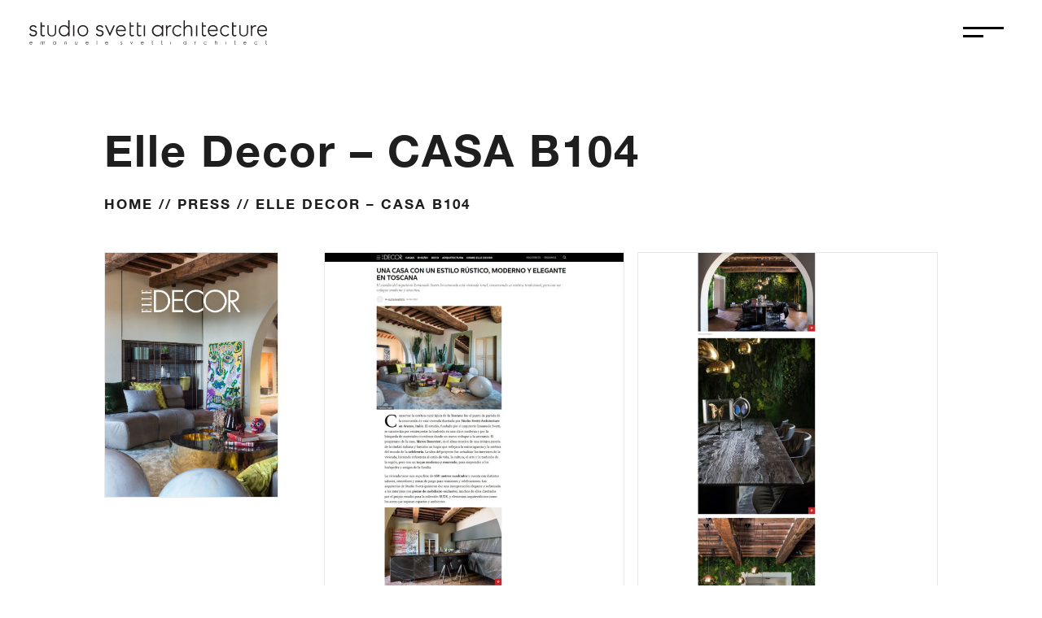

--- FILE ---
content_type: text/css
request_url: https://studiosvetti.com/wp-content/cache/wpfc-minified/d11w1cs/e10x1.css
body_size: 1290
content:
@font-face{font-family:"Helvetica Bold";font-display:swap;src:url(https://studiosvetti.com/wp-content/uploads/et-fonts/HelveticaNeue-Bold.ttf) format("truetype")}@font-face{font-family:"Helvetica Light";font-display:swap;src:url(https://studiosvetti.com/wp-content/uploads/et-fonts/HelveticaNeueLight.ttf) format("truetype")}@font-face{font-family:"Helvetica";font-display:swap;src:url(https://studiosvetti.com/wp-content/uploads/et-fonts/HelveticaNeue.ttf) format("truetype")}.et_pb_section_0_tb_header.et_pb_section{padding-top:10px;padding-bottom:10px}.et_pb_section_0_tb_header{z-index:13;position:fixed!important;top:0px;bottom:auto;left:0px;right:auto}body.logged-in.admin-bar .et_pb_section_0_tb_header,body.logged-in.admin-bar .et_pb_section_1_tb_header{top:calc(0px + 32px)}.et_pb_row_0_tb_header.et_pb_row{padding-top:5px!important;padding-bottom:5px!important;padding-top:5px;padding-bottom:5px}.et_pb_row_0_tb_header,body #page-container .et-db #et-boc .et-l .et_pb_row_0_tb_header.et_pb_row,body.et_pb_pagebuilder_layout.single #page-container #et-boc .et-l .et_pb_row_0_tb_header.et_pb_row,body.et_pb_pagebuilder_layout.single.et_full_width_portfolio_page #page-container #et-boc .et-l .et_pb_row_0_tb_header.et_pb_row{width:95%;max-width:100%}.et_pb_row_0_tb_header{display:flex}.et_pb_column_0_tb_header{min-width:75%}.et_pb_image_0_tb_header{padding-top:2px;width:100%;text-align:left;margin-left:0}.et_pb_image_0_tb_header .et_pb_image_wrap{display:block}.et_pb_text_0_tb_header{height:48px;padding-top:10px!important;padding-right:15px!important;padding-bottom:10px!important;padding-left:15px!important;width:80px;position:absolute!important;top:0px;bottom:auto;right:0px;left:auto}.et_pb_section_1_tb_header{min-height:100vh;max-height:100vh;overflow-x:hidden;overflow-y:auto;position:fixed!important;top:0px;bottom:auto;left:50%;right:auto;transform:translateX(-50%)}.et_pb_section_1_tb_header.et_pb_section{padding-top:6px;padding-bottom:6px;background-color:#1f1f1f!important}.et_pb_row_1_tb_header{max-height:100vh;overflow-x:hidden;overflow-y:auto;position:absolute!important;top:0px;bottom:auto;left:50%;right:auto;transform:translateX(-50%)}.et_pb_row_1_tb_header.et_pb_row{padding-top:0px!important;padding-right:0px!important;padding-bottom:0px!important;padding-top:0px;padding-right:0px;padding-bottom:0px}.et_pb_row_1_tb_header,body #page-container .et-db #et-boc .et-l .et_pb_row_1_tb_header.et_pb_row,body.et_pb_pagebuilder_layout.single #page-container #et-boc .et-l .et_pb_row_1_tb_header.et_pb_row,body.et_pb_pagebuilder_layout.single.et_full_width_portfolio_page #page-container #et-boc .et-l .et_pb_row_1_tb_header.et_pb_row{width:100%;max-width:100%}.et_pb_text_1_tb_header h3{font-family:'DM Sans',Helvetica,Arial,Lucida,sans-serif;font-weight:800;text-transform:uppercase;font-size:1vw;color:#FFFFFF!important;letter-spacing:5px}.et_pb_text_1_tb_header,.et_pb_text_7_tb_header{margin-bottom:5vh!important}.et_pb_text_2_tb_header.et_pb_text,.et_pb_text_2_tb_header.et_pb_text a,.et_pb_text_3_tb_header.et_pb_text,.et_pb_text_3_tb_header.et_pb_text a,.et_pb_text_4_tb_header.et_pb_text,.et_pb_text_4_tb_header.et_pb_text a,.et_pb_text_5_tb_header.et_pb_text,.et_pb_text_5_tb_header.et_pb_text a,.et_pb_text_6_tb_header.et_pb_text,.et_pb_text_6_tb_header.et_pb_text a,.et_pb_text_8_tb_header.et_pb_text a,.et_pb_text_9_tb_header.et_pb_text a,.et_pb_text_10_tb_header.et_pb_text a,.et_pb_text_11_tb_header.et_pb_text a,.et_pb_menu_0_tb_header.et_pb_menu ul li a,.et_pb_menu_0_tb_header.et_pb_menu ul li.current-menu-item a{color:#FFFFFF!important}.et_pb_text_2_tb_header,.et_pb_text_3_tb_header,.et_pb_text_4_tb_header,.et_pb_text_5_tb_header,.et_pb_text_6_tb_header{line-height:1em;font-family:'DM Sans',Helvetica,Arial,Lucida,sans-serif;font-weight:100;font-size:2.7vw;letter-spacing:0.1em;line-height:1em;padding-top:4%!important;padding-bottom:4%!important}.et_pb_text_2_tb_header ul li,.et_pb_text_3_tb_header ul li,.et_pb_text_4_tb_header ul li,.et_pb_text_5_tb_header ul li,.et_pb_text_6_tb_header ul li{line-height:1.5em;font-family:'Montserrat',Helvetica,Arial,Lucida,sans-serif;font-weight:700;text-transform:uppercase;font-size:1vw;line-height:1.5em}.et_pb_text_2_tb_header ul,.et_pb_text_3_tb_header ul,.et_pb_text_4_tb_header ul,.et_pb_text_5_tb_header ul,.et_pb_text_6_tb_header ul{list-style-type:none!important;list-style-position:inside}.et_pb_text_7_tb_header h3{font-family:'Montserrat',Helvetica,Arial,Lucida,sans-serif;font-weight:800;text-transform:uppercase;font-size:1vw;color:#FFFFFF!important;letter-spacing:5px}.et_pb_text_8_tb_header.et_pb_text,.et_pb_text_9_tb_header.et_pb_text,.et_pb_text_10_tb_header.et_pb_text{color:#cecece!important}.et_pb_text_8_tb_header,.et_pb_text_9_tb_header{line-height:1.5em;font-family:'DM Sans',Helvetica,Arial,Lucida,sans-serif;font-size:0.8vw;letter-spacing:1px;line-height:1.5em;display:inline-block}.et_pb_text_8_tb_header h4,.et_pb_text_9_tb_header h4,.et_pb_text_10_tb_header h4{font-family:'DM Sans',Helvetica,Arial,Lucida,sans-serif;font-weight:700;font-size:1vw}.et_pb_text_10_tb_header{line-height:1.5em;font-family:'DM Sans',Helvetica,Arial,Lucida,sans-serif;font-size:0.8vw;letter-spacing:1px;line-height:1.5em;padding-top:40px!important;display:inline-block}.et_pb_text_11_tb_header{padding-top:0px!important;padding-bottom:0px!important;margin-top:40px!important;margin-bottom:0px!important}.et_pb_menu_0_tb_header{margin-top:40px!important}.et_pb_menu_0_tb_header.et_pb_menu .nav li ul,.et_pb_menu_0_tb_header.et_pb_menu .et_mobile_menu,.et_pb_menu_0_tb_header.et_pb_menu .et_mobile_menu ul{background-color:#ffffff!important}.et_pb_menu_0_tb_header .et_pb_menu_inner_container>.et_pb_menu__logo-wrap,.et_pb_menu_0_tb_header .et_pb_menu__logo-slot{width:auto;max-width:100%}.et_pb_menu_0_tb_header .et_pb_menu_inner_container>.et_pb_menu__logo-wrap .et_pb_menu__logo img,.et_pb_menu_0_tb_header .et_pb_menu__logo-slot .et_pb_menu__logo-wrap img{height:auto;max-height:none}.et_pb_menu_0_tb_header .mobile_nav .mobile_menu_bar:before,.et_pb_menu_0_tb_header .et_pb_menu__icon.et_pb_menu__search-button,.et_pb_menu_0_tb_header .et_pb_menu__icon.et_pb_menu__close-search-button,.et_pb_menu_0_tb_header .et_pb_menu__icon.et_pb_menu__cart-button{color:#1e1e1e}.et_pb_column_2_tb_header{border-right-width:2px;border-right-color:#191919;border-bottom-color:#191919;padding-top:18vh;padding-right:10%;padding-bottom:18vh;padding-left:10%}.et_pb_column_3_tb_header{padding-top:18vh;padding-right:10%;padding-bottom:18vh;padding-left:10%;width:55%}@media only screen and (min-width:981px){.et_pb_image_0_tb_header{max-width:300px}.et_pb_column_2_tb_header{width:45%}.et_pb_text_8_tb_header,.et_pb_text_9_tb_header,.et_pb_text_10_tb_header{width:48%}}@media only screen and (max-width:980px){.et_pb_section_0_tb_header.et_pb_section{padding-top:0px;padding-bottom:0px}.et_pb_image_0_tb_header{max-width:300px}.et_pb_image_0_tb_header .et_pb_image_wrap img{width:auto}.et_pb_text_0_tb_header{padding-top:17px!important;padding-right:10px!important;padding-bottom:17px!important;padding-left:30px!important}.et_pb_text_1_tb_header h3,.et_pb_text_2_tb_header ul li,.et_pb_text_3_tb_header ul li,.et_pb_text_4_tb_header ul li,.et_pb_text_5_tb_header ul li,.et_pb_text_6_tb_header ul li,.et_pb_text_7_tb_header h3{font-size:2.5vw}.et_pb_text_2_tb_header,.et_pb_text_3_tb_header,.et_pb_text_4_tb_header,.et_pb_text_5_tb_header,.et_pb_text_6_tb_header{font-size:4vw}.et_pb_text_8_tb_header,.et_pb_text_9_tb_header,.et_pb_text_10_tb_header{font-size:2.4vw;width:100%}.et_pb_text_8_tb_header h4,.et_pb_text_9_tb_header h4,.et_pb_text_10_tb_header h4{font-size:3vw}.et_pb_text_11_tb_header{padding-top:0px!important;padding-bottom:80px!important}.et_pb_column_2_tb_header{border-right-width:0px;border-bottom-width:2px;border-right-color:#191919;border-bottom-color:#191919;padding-top:10vh;padding-bottom:5vh;width:100%}.et_pb_column_3_tb_header{padding-top:5vh;padding-bottom:5vh}}@media only screen and (max-width:767px){.et_pb_section_0_tb_header.et_pb_section{padding-top:0px;padding-bottom:0px}.et_pb_image_0_tb_header .et_pb_image_wrap img{width:auto}.et_pb_text_0_tb_header{padding-right:10px!important;padding-left:30px!important}.et_pb_text_1_tb_header h3,.et_pb_text_2_tb_header ul li,.et_pb_text_3_tb_header ul li,.et_pb_text_4_tb_header ul li,.et_pb_text_5_tb_header ul li,.et_pb_text_6_tb_header ul li,.et_pb_text_7_tb_header h3{font-size:3.5vw}.et_pb_text_2_tb_header,.et_pb_text_3_tb_header,.et_pb_text_4_tb_header,.et_pb_text_5_tb_header,.et_pb_text_6_tb_header{font-size:6vw}.et_pb_text_8_tb_header,.et_pb_text_9_tb_header,.et_pb_text_10_tb_header{font-size:3.4vw}.et_pb_text_8_tb_header h4,.et_pb_text_9_tb_header h4,.et_pb_text_10_tb_header h4{font-size:4vw}.et_pb_column_2_tb_header{border-right-width:0px;border-bottom-width:2px;border-right-color:#191919;border-bottom-color:#191919;width:100%}}@font-face{font-family:"Helvetica Bold";font-display:swap;src:url(https://studiosvetti.com/wp-content/uploads/et-fonts/HelveticaNeue-Bold.ttf) format("truetype")}@font-face{font-family:"Helvetica Light";font-display:swap;src:url(https://studiosvetti.com/wp-content/uploads/et-fonts/HelveticaNeueLight.ttf) format("truetype")}@font-face{font-family:"Helvetica";font-display:swap;src:url(https://studiosvetti.com/wp-content/uploads/et-fonts/HelveticaNeue.ttf) format("truetype")}@font-face{font-family:"Helvetica Bold";font-display:swap;src:url(https://studiosvetti.com/wp-content/uploads/et-fonts/HelveticaNeue-Bold.ttf) format("truetype")}@font-face{font-family:"Helvetica Light";font-display:swap;src:url(https://studiosvetti.com/wp-content/uploads/et-fonts/HelveticaNeueLight.ttf) format("truetype")}@font-face{font-family:"Helvetica";font-display:swap;src:url(https://studiosvetti.com/wp-content/uploads/et-fonts/HelveticaNeue.ttf) format("truetype")}

--- FILE ---
content_type: image/svg+xml
request_url: https://studiosvetti.com/wp-content/uploads/2020/03/svetti-logoweb.svg
body_size: 27004
content:
<?xml version="1.0" encoding="utf-8"?>
<!-- Generator: Adobe Illustrator 23.1.1, SVG Export Plug-In . SVG Version: 6.00 Build 0)  -->
<svg version="1.1" id="Livello_1" xmlns="http://www.w3.org/2000/svg" xmlns:xlink="http://www.w3.org/1999/xlink" x="0px" y="0px"
	 viewBox="0 0 390 60" style="enable-background:new 0 0 390 60;" xml:space="preserve">
<style type="text/css">
	.st0{fill:#231F20;}
</style>
<g>
	<g>
		<path class="st0" d="M9.4,46.57c-0.08-0.31-0.19-0.56-0.34-0.74c-0.15-0.19-0.34-0.34-0.59-0.45c-0.24-0.11-0.5-0.17-0.77-0.17
			c-0.44,0-0.82,0.14-1.14,0.43c-0.23,0.21-0.41,0.52-0.53,0.93H9.4L9.4,46.57z M9.4,47.78l0.49,0.26
			c-0.16,0.32-0.35,0.57-0.56,0.76C9.12,49,8.89,49.15,8.62,49.25c-0.26,0.1-0.56,0.15-0.89,0.15c-0.74,0-1.31-0.24-1.73-0.73
			c-0.42-0.48-0.62-1.03-0.62-1.64c0-0.57,0.18-1.08,0.53-1.53c0.45-0.57,1.04-0.86,1.79-0.86c0.77,0,1.39,0.29,1.85,0.88
			c0.33,0.41,0.49,0.93,0.5,1.55H5.97c0.01,0.52,0.18,0.96,0.5,1.29c0.32,0.34,0.73,0.5,1.2,0.5c0.23,0,0.45-0.04,0.67-0.12
			c0.22-0.08,0.4-0.19,0.56-0.32C9.06,48.29,9.22,48.08,9.4,47.78L9.4,47.78z"/>
		<path class="st0" d="M45.32,45.21c-0.32,0-0.62,0.08-0.9,0.24c-0.27,0.16-0.49,0.38-0.65,0.67c-0.16,0.29-0.24,0.59-0.24,0.91
			c0,0.32,0.08,0.62,0.24,0.91c0.16,0.29,0.38,0.52,0.66,0.68c0.28,0.16,0.57,0.24,0.89,0.24c0.32,0,0.62-0.08,0.9-0.24
			c0.28-0.16,0.5-0.38,0.66-0.65c0.15-0.27,0.23-0.58,0.23-0.93c0-0.52-0.17-0.96-0.52-1.31C46.24,45.38,45.82,45.21,45.32,45.21
			L45.32,45.21z M47.64,44.76v4.52h-0.57v-0.78c-0.24,0.3-0.52,0.52-0.82,0.67c-0.3,0.15-0.63,0.22-0.99,0.22
			c-0.64,0-1.19-0.23-1.64-0.7c-0.45-0.46-0.68-1.03-0.68-1.69c0-0.65,0.23-1.21,0.69-1.67c0.46-0.46,1.01-0.69,1.65-0.69
			c0.37,0,0.71,0.08,1.01,0.24c0.3,0.16,0.56,0.39,0.79,0.71v-0.83H47.64L47.64,44.76z"/>
		<path class="st0" d="M78.1,44.76h0.58v2.11c0,0.51,0.03,0.87,0.08,1.06c0.08,0.28,0.24,0.5,0.48,0.66
			c0.23,0.16,0.51,0.24,0.84,0.24c0.32,0,0.6-0.08,0.83-0.24c0.23-0.16,0.38-0.36,0.47-0.62c0.06-0.17,0.09-0.54,0.09-1.11v-2.11
			h0.59v2.22c0,0.62-0.07,1.09-0.22,1.41c-0.15,0.32-0.36,0.56-0.66,0.74c-0.29,0.18-0.66,0.27-1.1,0.27c-0.44,0-0.81-0.09-1.1-0.27
			c-0.29-0.18-0.51-0.43-0.66-0.75c-0.15-0.32-0.22-0.8-0.22-1.44V44.76L78.1,44.76z"/>
		<path class="st0" d="M99.17,46.57c-0.08-0.31-0.19-0.56-0.34-0.74c-0.15-0.19-0.34-0.34-0.59-0.45c-0.24-0.11-0.5-0.17-0.77-0.17
			c-0.44,0-0.82,0.14-1.14,0.43c-0.23,0.21-0.41,0.52-0.53,0.93H99.17L99.17,46.57z M99.17,47.78l0.49,0.26
			c-0.16,0.32-0.35,0.57-0.56,0.76c-0.21,0.19-0.45,0.34-0.71,0.44c-0.26,0.1-0.56,0.15-0.89,0.15c-0.74,0-1.31-0.24-1.73-0.73
			c-0.42-0.48-0.62-1.03-0.62-1.64c0-0.57,0.18-1.08,0.53-1.53c0.45-0.57,1.04-0.86,1.79-0.86c0.77,0,1.39,0.29,1.85,0.88
			c0.33,0.41,0.49,0.93,0.5,1.55h-4.07c0.01,0.52,0.18,0.96,0.5,1.29c0.32,0.34,0.73,0.5,1.2,0.5c0.23,0,0.45-0.04,0.67-0.12
			c0.22-0.08,0.4-0.19,0.55-0.32C98.82,48.29,98.99,48.08,99.17,47.78L99.17,47.78z"/>
		<polygon class="st0" points="112.82,43.02 113.4,43.02 113.4,49.28 112.82,49.28 112.82,43.02 		"/>
		<path class="st0" d="M130.43,46.57c-0.08-0.31-0.19-0.56-0.34-0.74c-0.15-0.19-0.34-0.34-0.59-0.45c-0.24-0.11-0.5-0.17-0.77-0.17
			c-0.44,0-0.83,0.14-1.14,0.43c-0.23,0.21-0.41,0.52-0.53,0.93H130.43L130.43,46.57z M130.43,47.78l0.49,0.26
			c-0.16,0.32-0.35,0.57-0.56,0.76c-0.21,0.19-0.45,0.34-0.71,0.44c-0.26,0.1-0.56,0.15-0.89,0.15c-0.74,0-1.31-0.24-1.73-0.73
			c-0.42-0.48-0.62-1.03-0.62-1.64c0-0.57,0.18-1.08,0.53-1.53c0.45-0.57,1.04-0.86,1.79-0.86c0.77,0,1.39,0.29,1.85,0.88
			c0.33,0.41,0.49,0.93,0.5,1.55h-4.07c0.01,0.52,0.18,0.96,0.5,1.29c0.32,0.34,0.72,0.5,1.2,0.5c0.23,0,0.45-0.04,0.67-0.12
			c0.22-0.08,0.4-0.19,0.56-0.32C130.09,48.29,130.26,48.08,130.43,47.78L130.43,47.78z"/>
		<path class="st0" d="M153.63,45.26l-0.37,0.39c-0.31-0.3-0.61-0.45-0.91-0.45c-0.19,0-0.35,0.06-0.48,0.19
			c-0.13,0.12-0.2,0.27-0.2,0.44c0,0.15,0.06,0.29,0.17,0.42c0.11,0.14,0.34,0.29,0.7,0.48c0.43,0.22,0.73,0.44,0.88,0.65
			c0.15,0.21,0.23,0.45,0.23,0.71c0,0.37-0.13,0.69-0.39,0.94c-0.26,0.26-0.59,0.39-0.98,0.39c-0.26,0-0.51-0.06-0.75-0.17
			c-0.24-0.11-0.43-0.27-0.59-0.47l0.37-0.41c0.3,0.33,0.61,0.5,0.95,0.5c0.23,0,0.43-0.07,0.6-0.22c0.16-0.15,0.25-0.33,0.25-0.53
			c0-0.17-0.05-0.31-0.16-0.44c-0.11-0.13-0.35-0.29-0.73-0.48c-0.41-0.21-0.69-0.42-0.83-0.62c-0.15-0.2-0.22-0.44-0.22-0.7
			c0-0.34,0.12-0.63,0.35-0.86c0.23-0.23,0.53-0.34,0.89-0.34C152.79,44.65,153.21,44.85,153.63,45.26L153.63,45.26z"/>
		<polygon class="st0" points="166.25,44.76 166.87,44.76 168.39,48.06 169.89,44.76 170.51,44.76 168.44,49.28 168.34,49.28 
			166.25,44.76 		"/>
		<path class="st0" d="M187.22,46.57c-0.08-0.31-0.19-0.56-0.34-0.74c-0.15-0.19-0.34-0.34-0.59-0.45c-0.24-0.11-0.5-0.17-0.77-0.17
			c-0.44,0-0.83,0.14-1.14,0.43c-0.23,0.21-0.41,0.52-0.53,0.93H187.22L187.22,46.57z M187.22,47.78l0.49,0.26
			c-0.16,0.32-0.35,0.57-0.56,0.76c-0.21,0.19-0.45,0.34-0.71,0.44c-0.26,0.1-0.56,0.15-0.89,0.15c-0.74,0-1.31-0.24-1.73-0.73
			c-0.42-0.48-0.62-1.03-0.62-1.64c0-0.57,0.18-1.08,0.53-1.53c0.45-0.57,1.04-0.86,1.79-0.86c0.77,0,1.39,0.29,1.85,0.88
			c0.33,0.41,0.49,0.93,0.5,1.55h-4.07c0.01,0.52,0.18,0.96,0.5,1.29c0.32,0.34,0.72,0.5,1.2,0.5c0.23,0,0.45-0.04,0.67-0.12
			c0.22-0.08,0.4-0.19,0.56-0.32C186.88,48.29,187.04,48.08,187.22,47.78L187.22,47.78z"/>
		<polygon class="st0" points="230.68,44.76 231.26,44.76 231.26,49.28 230.68,49.28 230.68,44.76 		"/>
		<path class="st0" d="M253.85,45.21c-0.32,0-0.62,0.08-0.9,0.24c-0.27,0.16-0.49,0.38-0.65,0.67c-0.16,0.29-0.24,0.59-0.24,0.91
			c0,0.32,0.08,0.62,0.24,0.91c0.16,0.29,0.38,0.52,0.66,0.68c0.28,0.16,0.57,0.24,0.89,0.24c0.32,0,0.62-0.08,0.91-0.24
			c0.28-0.16,0.5-0.38,0.66-0.65c0.15-0.27,0.23-0.58,0.23-0.93c0-0.52-0.17-0.96-0.52-1.31C254.78,45.38,254.35,45.21,253.85,45.21
			L253.85,45.21z M256.17,44.76v4.52h-0.57v-0.78c-0.24,0.3-0.52,0.52-0.82,0.67c-0.3,0.15-0.63,0.22-1,0.22
			c-0.64,0-1.19-0.23-1.64-0.7c-0.45-0.46-0.68-1.03-0.68-1.69c0-0.65,0.23-1.21,0.69-1.67c0.46-0.46,1.01-0.69,1.65-0.69
			c0.37,0,0.71,0.08,1.01,0.24c0.3,0.16,0.56,0.39,0.79,0.71v-0.83H256.17L256.17,44.76z"/>
		<path class="st0" d="M269.28,44.76h0.59v0.66c0.18-0.26,0.36-0.46,0.56-0.58c0.2-0.13,0.4-0.19,0.61-0.19
			c0.16,0,0.33,0.05,0.52,0.15l-0.3,0.49c-0.12-0.05-0.22-0.08-0.31-0.08c-0.19,0-0.38,0.08-0.56,0.24
			c-0.18,0.16-0.32,0.41-0.41,0.74c-0.07,0.26-0.11,0.78-0.11,1.56v1.53h-0.59V44.76L269.28,44.76z"/>
		<path class="st0" d="M288.46,45.7L288,45.99c-0.4-0.53-0.94-0.79-1.63-0.79c-0.55,0-1.01,0.18-1.37,0.53
			c-0.36,0.35-0.55,0.78-0.55,1.29c0,0.33,0.08,0.64,0.25,0.93c0.17,0.29,0.4,0.52,0.69,0.68c0.29,0.16,0.62,0.24,0.98,0.24
			c0.66,0,1.21-0.26,1.63-0.79l0.46,0.3c-0.22,0.33-0.51,0.58-0.87,0.76c-0.36,0.18-0.78,0.27-1.24,0.27
			c-0.71,0-1.31-0.23-1.78-0.68c-0.47-0.45-0.71-1.01-0.71-1.66c0-0.44,0.11-0.84,0.33-1.22c0.22-0.37,0.52-0.67,0.91-0.88
			c0.39-0.21,0.82-0.32,1.29-0.32c0.3,0,0.59,0.05,0.87,0.14c0.28,0.09,0.51,0.21,0.71,0.36C288.16,45.29,288.33,45.48,288.46,45.7
			L288.46,45.7z"/>
		<path class="st0" d="M301.6,43.02h0.58v2.55c0.24-0.31,0.49-0.54,0.78-0.7c0.28-0.15,0.59-0.23,0.92-0.23
			c0.34,0,0.64,0.09,0.9,0.26c0.26,0.17,0.45,0.4,0.58,0.69c0.12,0.29,0.19,0.74,0.19,1.36v2.33h-0.58v-2.16
			c0-0.52-0.02-0.87-0.06-1.04c-0.07-0.3-0.2-0.52-0.39-0.68c-0.19-0.15-0.44-0.23-0.74-0.23c-0.35,0-0.67,0.12-0.94,0.35
			c-0.28,0.23-0.46,0.52-0.55,0.86c-0.06,0.22-0.08,0.63-0.08,1.23v1.66h-0.58V43.02L301.6,43.02z"/>
		<polygon class="st0" points="318.72,44.76 319.3,44.76 319.3,49.28 318.72,49.28 318.72,44.76 		"/>
		<path class="st0" d="M351.23,46.57c-0.08-0.31-0.19-0.56-0.34-0.74c-0.15-0.19-0.34-0.34-0.59-0.45c-0.24-0.11-0.5-0.17-0.77-0.17
			c-0.44,0-0.83,0.14-1.14,0.43c-0.23,0.21-0.41,0.52-0.53,0.93H351.23L351.23,46.57z M351.23,47.78l0.49,0.26
			c-0.16,0.32-0.35,0.57-0.56,0.76c-0.21,0.19-0.45,0.34-0.71,0.44c-0.26,0.1-0.56,0.15-0.89,0.15c-0.74,0-1.31-0.24-1.73-0.73
			c-0.42-0.48-0.62-1.03-0.62-1.64c0-0.57,0.18-1.08,0.53-1.53c0.45-0.57,1.04-0.86,1.79-0.86c0.77,0,1.39,0.29,1.85,0.88
			c0.33,0.41,0.49,0.93,0.5,1.55h-4.07c0.01,0.52,0.18,0.96,0.5,1.29c0.32,0.34,0.73,0.5,1.2,0.5c0.23,0,0.45-0.04,0.67-0.12
			c0.22-0.08,0.4-0.19,0.56-0.32C350.89,48.29,351.05,48.08,351.23,47.78L351.23,47.78z"/>
		<path class="st0" d="M369.36,45.7l-0.46,0.29c-0.4-0.53-0.94-0.79-1.63-0.79c-0.55,0-1.01,0.18-1.37,0.53
			c-0.36,0.35-0.55,0.78-0.55,1.29c0,0.33,0.08,0.64,0.25,0.93c0.17,0.29,0.4,0.52,0.69,0.68c0.29,0.16,0.62,0.24,0.98,0.24
			c0.66,0,1.21-0.26,1.63-0.79l0.46,0.3c-0.22,0.33-0.51,0.58-0.87,0.76c-0.36,0.18-0.78,0.27-1.24,0.27
			c-0.71,0-1.31-0.23-1.78-0.68c-0.47-0.45-0.71-1.01-0.71-1.66c0-0.44,0.11-0.84,0.33-1.22c0.22-0.37,0.52-0.67,0.91-0.88
			c0.39-0.21,0.82-0.32,1.29-0.32c0.3,0,0.59,0.05,0.87,0.14c0.28,0.09,0.51,0.21,0.71,0.36C369.06,45.29,369.22,45.48,369.36,45.7
			L369.36,45.7z"/>
		<path class="st0" d="M29.93,49.28h-0.54v-2.11c0-0.52-0.03-0.87-0.08-1.06c-0.08-0.28-0.23-0.5-0.44-0.66
			c-0.22-0.16-0.48-0.24-0.78-0.24c-0.3,0-0.56,0.08-0.77,0.24c-0.21,0.16-0.36,0.36-0.44,0.62c-0.05,0.17-0.08,0.54-0.08,1.11v2.11
			h-0.55v-2.22c0-0.62,0.07-1.09,0.2-1.41c0.14-0.32,0.34-0.56,0.61-0.74c0.27-0.18,0.61-0.27,1.02-0.27c0.41,0,0.75,0.09,1.03,0.27
			c0.27,0.18,0.48,0.43,0.62,0.75c0.14,0.32,0.2,0.8,0.2,1.44V49.28L29.93,49.28z"/>
		<path class="st0" d="M26.79,49.28h-0.54v-2.11c0-0.52-0.03-0.87-0.08-1.06c-0.08-0.28-0.23-0.5-0.44-0.66
			c-0.22-0.16-0.48-0.24-0.78-0.24c-0.3,0-0.56,0.08-0.77,0.24c-0.21,0.16-0.36,0.36-0.44,0.62c-0.05,0.17-0.08,0.54-0.08,1.11v2.11
			H23.1v-2.22c0-0.62,0.07-1.09,0.2-1.41c0.14-0.32,0.34-0.56,0.61-0.74c0.27-0.18,0.61-0.27,1.02-0.27c0.41,0,0.75,0.09,1.03,0.27
			c0.28,0.18,0.48,0.43,0.62,0.75c0.14,0.32,0.2,0.8,0.2,1.44V49.28L26.79,49.28z"/>
		<path class="st0" d="M64.91,49.34h-0.56v-2.11c0-0.51-0.03-0.87-0.08-1.06c-0.08-0.28-0.23-0.5-0.46-0.66
			c-0.23-0.16-0.5-0.24-0.81-0.24c-0.31,0-0.58,0.08-0.8,0.24c-0.22,0.16-0.37,0.36-0.45,0.62c-0.06,0.17-0.08,0.54-0.08,1.11v2.11
			H61.1v-2.22c0-0.62,0.07-1.09,0.21-1.41c0.14-0.32,0.35-0.56,0.63-0.74c0.28-0.18,0.63-0.27,1.06-0.27c0.42,0,0.78,0.09,1.06,0.27
			c0.28,0.18,0.5,0.43,0.64,0.75c0.14,0.32,0.21,0.8,0.21,1.44V49.34L64.91,49.34z"/>
		<path class="st0" d="M203.16,44.91h-1.34v3.22c0,0.22,0.06,0.39,0.17,0.51c0.11,0.12,0.27,0.18,0.48,0.18
			c0.11,0,0.23-0.02,0.35-0.05c0.12-0.03,0.23-0.07,0.34-0.12l0.05,0.58c-0.11,0.04-0.25,0.08-0.4,0.12
			c-0.15,0.04-0.28,0.05-0.39,0.05c-0.22,0-0.4-0.03-0.56-0.1c-0.16-0.07-0.28-0.16-0.38-0.27c-0.09-0.11-0.16-0.25-0.21-0.4
			c-0.04-0.15-0.07-0.32-0.07-0.5v-3.22l0,0v-0.58l0,0V42.9h0.61v1.42h1.34V44.91L203.16,44.91z"/>
		<path class="st0" d="M218.18,44.91h-1.34v3.22c0,0.22,0.06,0.39,0.17,0.51c0.12,0.12,0.27,0.18,0.48,0.18
			c0.11,0,0.23-0.02,0.35-0.05c0.12-0.03,0.23-0.07,0.34-0.12l0.05,0.58c-0.11,0.04-0.25,0.08-0.39,0.12
			c-0.15,0.04-0.28,0.05-0.4,0.05c-0.22,0-0.4-0.03-0.56-0.1c-0.16-0.07-0.28-0.16-0.38-0.27c-0.09-0.11-0.16-0.25-0.21-0.4
			c-0.04-0.15-0.07-0.32-0.07-0.5v-3.22l0,0v-0.58l0,0V42.9h0.61v1.42h1.34V44.91L218.18,44.91z"/>
		<path class="st0" d="M334.94,44.91h-1.34v3.22c0,0.22,0.06,0.39,0.17,0.51c0.12,0.12,0.27,0.18,0.48,0.18
			c0.12,0,0.23-0.02,0.35-0.05c0.12-0.03,0.23-0.07,0.34-0.12l0.05,0.58c-0.11,0.04-0.25,0.08-0.4,0.12
			c-0.15,0.04-0.28,0.05-0.4,0.05c-0.22,0-0.4-0.03-0.56-0.1c-0.16-0.07-0.28-0.16-0.38-0.27c-0.09-0.11-0.16-0.25-0.21-0.4
			c-0.04-0.15-0.07-0.32-0.07-0.5v-3.22l0,0v-0.58l0,0V42.9h0.61v1.42h1.34V44.91L334.94,44.91z"/>
		<path class="st0" d="M384.95,44.91h-1.34v3.22c0,0.22,0.06,0.39,0.17,0.51c0.11,0.12,0.27,0.18,0.48,0.18
			c0.11,0,0.23-0.02,0.35-0.05c0.12-0.03,0.23-0.07,0.34-0.12l0.05,0.58c-0.12,0.04-0.25,0.08-0.4,0.12
			c-0.15,0.04-0.28,0.05-0.39,0.05c-0.22,0-0.4-0.03-0.56-0.1c-0.16-0.07-0.28-0.16-0.38-0.27c-0.09-0.11-0.16-0.25-0.21-0.4
			c-0.04-0.15-0.07-0.32-0.07-0.5v-3.22l0,0v-0.58l0,0V42.9h0.61v1.42h1.34V44.91L384.95,44.91z"/>
	</g>
	<g>
		<g>
			<path class="st0" d="M48.05,29.31c0,0.73-0.09,1.5-0.28,2.32c-0.19,0.82-0.54,1.57-1.06,2.27c-0.52,0.69-1.23,1.27-2.14,1.72
				c-0.9,0.45-2.07,0.68-3.48,0.68c-1.43,0-2.6-0.23-3.49-0.68c-0.9-0.45-1.6-1.03-2.12-1.72c-0.52-0.69-0.87-1.45-1.06-2.27
				c-0.19-0.82-0.28-1.59-0.28-2.32V18.3h1.93v10.81c0,0.84,0.09,1.57,0.27,2.17c0.18,0.6,0.42,1.11,0.71,1.52
				c0.3,0.41,0.63,0.74,0.99,0.98c0.37,0.24,0.73,0.43,1.1,0.56c0.37,0.13,0.72,0.22,1.06,0.26c0.34,0.04,0.64,0.06,0.89,0.06
				c0.23,0,0.52-0.02,0.87-0.06c0.35-0.04,0.71-0.13,1.07-0.26c0.37-0.13,0.73-0.32,1.1-0.56c0.37-0.24,0.7-0.57,0.99-0.98
				c0.3-0.41,0.53-0.92,0.71-1.52c0.18-0.6,0.27-1.33,0.27-2.17V18.3h1.94V29.31L48.05,29.31z"/>
			<path class="st0" d="M6.87,31.45c0.45,0.92,1.1,1.62,1.97,2.1c0.87,0.48,1.78,0.72,2.75,0.72c0.45,0,0.89-0.07,1.34-0.22
				c0.45-0.15,0.85-0.36,1.2-0.63c0.35-0.27,0.64-0.6,0.86-0.98c0.22-0.38,0.33-0.82,0.33-1.32c0-0.79-0.24-1.39-0.72-1.78
				c-0.48-0.4-1.07-0.71-1.78-0.93c-0.7-0.22-1.48-0.41-2.32-0.58c-0.85-0.16-1.62-0.41-2.32-0.74c-0.7-0.33-1.3-0.8-1.78-1.39
				c-0.48-0.59-0.72-1.44-0.72-2.53c0-0.84,0.16-1.57,0.49-2.19c0.33-0.62,0.76-1.13,1.29-1.54c0.53-0.41,1.12-0.71,1.78-0.91
				c0.66-0.2,1.33-0.3,2.01-0.3c1.34,0,2.49,0.26,3.47,0.78c0.97,0.52,1.73,1.34,2.27,2.45l-1.9,1.19c-0.4-0.79-0.9-1.39-1.5-1.8
				c-0.6-0.41-1.38-0.61-2.34-0.61c-0.38,0-0.77,0.06-1.18,0.19c-0.41,0.12-0.78,0.3-1.11,0.52c-0.33,0.22-0.6,0.51-0.83,0.85
				c-0.22,0.35-0.33,0.74-0.33,1.19c0,0.77,0.24,1.34,0.72,1.71c0.48,0.37,1.07,0.66,1.78,0.87c0.7,0.21,1.48,0.39,2.32,0.54
				c0.84,0.15,1.62,0.39,2.32,0.72c0.7,0.33,1.3,0.82,1.78,1.45c0.48,0.63,0.72,1.53,0.72,2.69c0,0.89-0.16,1.67-0.48,2.32
				c-0.32,0.66-0.75,1.21-1.3,1.65c-0.55,0.45-1.18,0.78-1.88,1c-0.7,0.22-1.44,0.33-2.22,0.33c-1.41,0-2.69-0.28-3.86-0.85
				C6.53,34.85,5.63,33.97,5,32.78L6.87,31.45L6.87,31.45z"/>
			<path class="st0" d="M29.79,20.67h-4.65v11.18c0,0.77,0.2,1.36,0.6,1.78c0.4,0.42,0.95,0.63,1.65,0.63c0.4,0,0.8-0.06,1.21-0.17
				c0.41-0.11,0.8-0.25,1.18-0.43l0.18,2.01c-0.4,0.15-0.86,0.28-1.37,0.41c-0.52,0.12-0.97,0.19-1.37,0.19
				c-0.75,0-1.4-0.12-1.94-0.35c-0.54-0.24-0.97-0.55-1.3-0.95c-0.33-0.4-0.57-0.86-0.72-1.39c-0.15-0.53-0.23-1.11-0.23-1.73V20.67
				l0,0v-2.01l0,0v-4.94h2.11v4.94h4.65V20.67L29.79,20.67z"/>
			<path class="st0" d="M67.57,27.25c0-0.97-0.18-1.88-0.53-2.73c-0.35-0.85-0.83-1.6-1.44-2.23c-0.61-0.63-1.33-1.13-2.15-1.5
				c-0.82-0.37-1.71-0.56-2.68-0.56c-0.99,0-1.88,0.19-2.68,0.56c-0.8,0.37-1.48,0.87-2.04,1.5c-0.56,0.63-0.99,1.37-1.28,2.23
				c-0.29,0.85-0.44,1.77-0.44,2.73s0.15,1.88,0.44,2.73c0.29,0.85,0.72,1.6,1.28,2.23c0.56,0.63,1.24,1.13,2.04,1.5
				c0.8,0.37,1.69,0.56,2.68,0.56c0.96,0,1.85-0.19,2.68-0.56c0.82-0.37,1.54-0.87,2.15-1.5c0.61-0.63,1.09-1.37,1.44-2.23
				C67.39,29.12,67.57,28.21,67.57,27.25L67.57,27.25z M67.35,32.82h-0.07c-0.33,0.59-0.74,1.11-1.23,1.54
				c-0.49,0.43-1.03,0.79-1.6,1.08c-0.58,0.28-1.18,0.5-1.81,0.63c-0.63,0.14-1.26,0.2-1.87,0.2c-1.24,0-2.39-0.22-3.45-0.67
				c-1.06-0.45-1.96-1.07-2.71-1.88c-0.75-0.8-1.34-1.76-1.76-2.86c-0.42-1.1-0.63-2.31-0.63-3.62s0.21-2.52,0.63-3.62
				c0.42-1.1,1.01-2.06,1.76-2.86c0.75-0.8,1.65-1.43,2.71-1.88c1.06-0.45,2.21-0.67,3.45-0.67c0.61,0,1.23,0.07,1.87,0.2
				c0.63,0.14,1.24,0.35,1.81,0.63c0.57,0.28,1.11,0.64,1.6,1.08c0.49,0.43,0.9,0.95,1.23,1.54h0.07V10.6h2.11v25.23h-2.11V32.82
				L67.35,32.82z"/>
			<polygon class="st0" points="75.03,18.22 77.14,18.22 77.14,35.83 75.03,35.83 75.03,18.22 			"/>
			<path class="st0" d="M84.32,27.25c0,0.97,0.15,1.88,0.44,2.73c0.29,0.85,0.72,1.6,1.29,2.23c0.56,0.63,1.24,1.13,2.04,1.5
				c0.8,0.37,1.69,0.56,2.68,0.56c0.99,0,1.88-0.19,2.68-0.56c0.8-0.37,1.48-0.87,2.04-1.5c0.56-0.63,0.99-1.37,1.29-2.23
				c0.29-0.85,0.44-1.76,0.44-2.73s-0.15-1.88-0.44-2.73c-0.29-0.85-0.72-1.6-1.29-2.23c-0.56-0.63-1.24-1.13-2.04-1.5
				c-0.8-0.37-1.69-0.56-2.68-0.56c-0.99,0-1.88,0.19-2.68,0.56c-0.8,0.37-1.48,0.87-2.04,1.5c-0.56,0.63-0.99,1.37-1.29,2.23
				C84.47,25.37,84.32,26.28,84.32,27.25L84.32,27.25z M82.21,27.25c0-1.31,0.21-2.52,0.63-3.62c0.42-1.1,1.01-2.06,1.76-2.86
				c0.75-0.8,1.66-1.43,2.71-1.88c1.06-0.45,2.21-0.67,3.45-0.67c1.24,0,2.39,0.22,3.43,0.67c1.04,0.45,1.95,1.07,2.71,1.88
				c0.76,0.81,1.36,1.76,1.78,2.86c0.42,1.1,0.63,2.31,0.63,3.62s-0.21,2.52-0.63,3.62c-0.42,1.1-1.02,2.06-1.78,2.86
				c-0.76,0.81-1.67,1.43-2.71,1.88c-1.04,0.45-2.19,0.67-3.43,0.67c-1.24,0-2.39-0.22-3.45-0.67c-1.06-0.45-1.96-1.07-2.71-1.88
				c-0.75-0.8-1.34-1.76-1.76-2.86C82.42,29.77,82.21,28.56,82.21,27.25L82.21,27.25z"/>
		</g>
		<g>
			<path class="st0" d="M113.23,31.45c0.45,0.92,1.1,1.62,1.97,2.1c0.87,0.48,1.78,0.72,2.75,0.72c0.45,0,0.89-0.07,1.34-0.22
				c0.45-0.15,0.85-0.36,1.2-0.63c0.35-0.27,0.64-0.6,0.86-0.98c0.22-0.38,0.33-0.82,0.33-1.32c0-0.79-0.24-1.39-0.72-1.78
				c-0.48-0.4-1.07-0.71-1.78-0.93c-0.7-0.22-1.48-0.41-2.32-0.58c-0.85-0.16-1.62-0.41-2.32-0.74c-0.7-0.33-1.3-0.8-1.78-1.39
				c-0.48-0.59-0.72-1.44-0.72-2.53c0-0.84,0.16-1.57,0.49-2.19c0.33-0.62,0.76-1.13,1.29-1.54c0.53-0.41,1.12-0.71,1.78-0.91
				c0.66-0.2,1.33-0.3,2.01-0.3c1.34,0,2.49,0.26,3.47,0.78c0.97,0.52,1.73,1.34,2.27,2.45l-1.9,1.19c-0.4-0.79-0.9-1.39-1.5-1.8
				c-0.6-0.41-1.38-0.61-2.34-0.61c-0.38,0-0.77,0.06-1.18,0.19c-0.41,0.12-0.78,0.3-1.11,0.52c-0.33,0.22-0.6,0.51-0.83,0.85
				c-0.22,0.35-0.33,0.74-0.33,1.19c0,0.77,0.24,1.34,0.72,1.71c0.48,0.37,1.07,0.66,1.78,0.87c0.7,0.21,1.48,0.39,2.32,0.54
				c0.84,0.15,1.62,0.39,2.32,0.72c0.7,0.33,1.3,0.82,1.78,1.45c0.48,0.63,0.72,1.53,0.72,2.69c0,0.89-0.16,1.67-0.48,2.32
				c-0.32,0.66-0.75,1.21-1.3,1.65c-0.55,0.45-1.18,0.78-1.88,1c-0.7,0.22-1.44,0.33-2.22,0.33c-1.41,0-2.69-0.28-3.86-0.85
				c-1.16-0.57-2.06-1.45-2.69-2.64L113.23,31.45L113.23,31.45z"/>
			<path class="st0" d="M157.24,25.8c0-0.77-0.15-1.49-0.44-2.16c-0.29-0.67-0.69-1.26-1.2-1.76c-0.5-0.51-1.1-0.91-1.8-1.21
				c-0.69-0.3-1.43-0.45-2.2-0.45c-1.15,0-2.11,0.25-2.87,0.74c-0.76,0.5-1.37,1.07-1.81,1.71c-0.45,0.64-0.76,1.27-0.95,1.88
				c-0.19,0.61-0.28,1.02-0.28,1.24H157.24L157.24,25.8z M158.86,32.6c-0.82,1.31-1.84,2.25-3.05,2.82c-1.21,0.57-2.54,0.85-4,0.85
				c-1.24,0-2.37-0.22-3.38-0.67c-1.01-0.45-1.88-1.07-2.61-1.88c-0.73-0.8-1.29-1.76-1.67-2.86c-0.39-1.1-0.58-2.32-0.58-3.66
				c0-1.29,0.2-2.48,0.6-3.57c0.4-1.09,0.96-2.04,1.69-2.84c0.73-0.81,1.58-1.44,2.57-1.9c0.99-0.46,2.08-0.69,3.27-0.69
				c1.24,0,2.34,0.23,3.29,0.69c0.95,0.46,1.75,1.07,2.39,1.82c0.65,0.76,1.13,1.62,1.46,2.58c0.33,0.97,0.49,1.95,0.49,2.94v1.56
				h-13.66c0,0.47,0.09,1.07,0.26,1.8c0.18,0.73,0.5,1.44,0.97,2.14c0.47,0.69,1.1,1.29,1.88,1.78c0.79,0.5,1.8,0.74,3.05,0.74
				c1.08,0,2.12-0.27,3.13-0.82c1.01-0.55,1.78-1.29,2.32-2.23L158.86,32.6L158.86,32.6z"/>
			<path class="st0" d="M172.03,20.67h-4.65v11.18c0,0.77,0.2,1.36,0.6,1.78c0.4,0.42,0.95,0.63,1.65,0.63c0.4,0,0.8-0.06,1.22-0.17
				c0.41-0.11,0.8-0.25,1.18-0.43l0.18,2.01c-0.4,0.15-0.86,0.28-1.37,0.41c-0.52,0.12-0.97,0.19-1.37,0.19
				c-0.75,0-1.4-0.12-1.94-0.35c-0.54-0.24-0.97-0.55-1.3-0.95c-0.33-0.4-0.57-0.86-0.72-1.39c-0.15-0.53-0.23-1.11-0.23-1.73V20.67
				l0,0v-2.01l0,0v-4.94h2.11v4.94h4.65V20.67L172.03,20.67z"/>
			<path class="st0" d="M183.79,20.67h-4.65v11.18c0,0.77,0.2,1.36,0.6,1.78c0.4,0.42,0.95,0.63,1.66,0.63c0.4,0,0.8-0.06,1.21-0.17
				c0.41-0.11,0.8-0.25,1.18-0.43l0.18,2.01c-0.4,0.15-0.86,0.28-1.37,0.41c-0.52,0.12-0.97,0.19-1.37,0.19
				c-0.75,0-1.4-0.12-1.94-0.35c-0.54-0.24-0.97-0.55-1.3-0.95c-0.33-0.4-0.57-0.86-0.72-1.39c-0.15-0.53-0.23-1.11-0.23-1.73V20.67
				l0,0v-2.01l0,0v-4.94h2.11v4.94h4.65V20.67L183.79,20.67z"/>
			<polygon class="st0" points="187.94,18.66 190.05,18.66 190.05,35.83 187.94,35.83 187.94,18.66 			"/>
			<polygon class="st0" points="125.79,18.66 128.13,18.66 133.88,31.15 139.56,18.66 141.92,18.66 134.08,35.79 133.68,35.79 
				125.79,18.66 			"/>
		</g>
		<g>
			<path class="st0" d="M354.54,29.29c0,0.73-0.09,1.5-0.28,2.32c-0.19,0.82-0.54,1.57-1.06,2.27c-0.52,0.69-1.23,1.27-2.14,1.72
				c-0.9,0.45-2.06,0.68-3.48,0.68c-1.43,0-2.6-0.23-3.49-0.68c-0.9-0.45-1.6-1.03-2.12-1.72c-0.52-0.69-0.87-1.45-1.06-2.27
				c-0.19-0.82-0.28-1.59-0.28-2.32V18.28h1.93v10.81c0,0.84,0.09,1.57,0.27,2.17c0.18,0.6,0.42,1.11,0.71,1.52
				c0.3,0.41,0.63,0.74,0.99,0.98c0.37,0.24,0.73,0.43,1.1,0.56c0.37,0.13,0.72,0.22,1.06,0.26c0.34,0.04,0.64,0.06,0.89,0.06
				c0.23,0,0.52-0.02,0.87-0.06c0.35-0.04,0.71-0.13,1.07-0.26c0.37-0.13,0.73-0.32,1.1-0.56c0.37-0.24,0.7-0.57,0.99-0.98
				c0.3-0.41,0.53-0.92,0.71-1.52c0.18-0.6,0.27-1.33,0.27-2.17V18.28h1.94V29.29L354.54,29.29z"/>
			<path class="st0" d="M223.46,23.49c0-0.32-0.01-0.71-0.03-1.17c-0.02-0.46-0.04-0.92-0.05-1.39c-0.01-0.47-0.03-0.91-0.05-1.32
				c-0.02-0.41-0.04-0.72-0.04-0.95h2.11c0.02,0.64,0.04,1.26,0.05,1.86c0.01,0.59,0.04,0.98,0.09,1.15
				c0.54-1.02,1.23-1.84,2.08-2.49c0.85-0.64,1.88-0.97,3.1-0.97c0.21,0,0.42,0.02,0.62,0.06c0.2,0.04,0.41,0.08,0.62,0.13
				l-0.25,2.19c-0.28-0.1-0.55-0.15-0.81-0.15c-0.92,0-1.71,0.15-2.38,0.46c-0.67,0.31-1.22,0.74-1.66,1.28
				c-0.43,0.55-0.76,1.18-0.97,1.91c-0.21,0.73-0.32,1.52-0.32,2.36v9.36h-2.11V23.49L223.46,23.49z"/>
			<path class="st0" d="M248.18,33.3c-0.8,1.02-1.7,1.76-2.71,2.25c-1.01,0.48-2.1,0.72-3.27,0.72c-1.24,0-2.39-0.22-3.45-0.67
				c-1.06-0.45-1.96-1.07-2.71-1.88c-0.75-0.8-1.34-1.76-1.76-2.86c-0.42-1.1-0.63-2.31-0.63-3.62s0.21-2.52,0.63-3.62
				c0.42-1.1,1.01-2.06,1.76-2.86c0.75-0.8,1.66-1.43,2.71-1.88c1.06-0.45,2.21-0.67,3.45-0.67c1.2,0,2.31,0.26,3.33,0.78
				c1.02,0.52,1.93,1.25,2.73,2.19l-1.69,1.34c-0.61-0.72-1.28-1.28-2.01-1.69c-0.73-0.41-1.51-0.61-2.36-0.61
				c-0.99,0-1.88,0.19-2.68,0.56c-0.8,0.37-1.48,0.87-2.04,1.5c-0.56,0.63-0.99,1.37-1.29,2.23c-0.29,0.85-0.44,1.77-0.44,2.73
				s0.15,1.88,0.44,2.73c0.29,0.85,0.72,1.6,1.29,2.23c0.56,0.63,1.24,1.13,2.04,1.5c0.8,0.37,1.69,0.56,2.68,0.56
				c0.89,0,1.71-0.22,2.45-0.65c0.74-0.43,1.38-1.01,1.92-1.73L248.18,33.3L248.18,33.3z"/>
			<path class="st0" d="M251.48,10.6h2.11l0.01,11.07h0.07c0.42-0.94,1.13-1.75,2.11-2.43c0.99-0.68,2.14-1.02,3.45-1.02
				c1.27,0,2.3,0.21,3.1,0.63c0.8,0.42,1.43,0.97,1.88,1.65c0.46,0.68,0.77,1.47,0.95,2.36c0.18,0.89,0.26,1.81,0.26,2.75v10.22
				h-2.11V25.72c0-0.69-0.06-1.37-0.18-2.02c-0.12-0.66-0.32-1.24-0.62-1.77c-0.29-0.52-0.7-0.93-1.23-1.24
				c-0.53-0.31-1.21-0.46-2.06-0.46c-0.77,0-1.51,0.14-2.2,0.43c-0.69,0.29-1.29,0.72-1.8,1.3c-0.5,0.58-0.9,1.31-1.2,2.19
				c-0.29,0.88-0.44,1.91-0.44,3.1v8.58h-2.11L251.48,10.6L251.48,10.6z"/>
			<polygon class="st0" points="271.42,18.66 273.53,18.66 273.53,35.83 271.42,35.83 271.42,18.66 			"/>
			<path class="st0" d="M287.47,20.67h-4.65v11.18c0,0.77,0.2,1.36,0.6,1.78c0.4,0.42,0.95,0.63,1.66,0.63c0.4,0,0.8-0.06,1.21-0.17
				c0.41-0.11,0.8-0.25,1.18-0.43l0.18,2.01c-0.4,0.15-0.86,0.28-1.37,0.41c-0.52,0.12-0.97,0.19-1.37,0.19
				c-0.75,0-1.4-0.12-1.94-0.35c-0.54-0.24-0.97-0.55-1.3-0.95c-0.33-0.4-0.57-0.86-0.72-1.39c-0.15-0.53-0.23-1.11-0.23-1.73V20.67
				l0,0v-2.01l0,0v-4.94h2.11v4.94h4.65V20.67L287.47,20.67z"/>
			<path class="st0" d="M303.99,25.8c0-0.77-0.15-1.49-0.44-2.16c-0.29-0.67-0.69-1.26-1.2-1.76c-0.51-0.51-1.1-0.91-1.8-1.21
				c-0.69-0.3-1.43-0.45-2.2-0.45c-1.15,0-2.11,0.25-2.87,0.74c-0.76,0.5-1.37,1.07-1.81,1.71c-0.45,0.64-0.76,1.27-0.95,1.88
				c-0.19,0.61-0.28,1.02-0.28,1.24H303.99L303.99,25.8z M305.61,32.6c-0.82,1.31-1.84,2.25-3.05,2.82c-1.21,0.57-2.54,0.85-4,0.85
				c-1.24,0-2.37-0.22-3.38-0.67c-1.01-0.45-1.88-1.07-2.61-1.88c-0.73-0.8-1.29-1.76-1.67-2.86c-0.39-1.1-0.58-2.32-0.58-3.66
				c0-1.29,0.2-2.48,0.6-3.57c0.4-1.09,0.96-2.04,1.69-2.84c0.73-0.81,1.58-1.44,2.57-1.9c0.99-0.46,2.08-0.69,3.27-0.69
				c1.24,0,2.34,0.23,3.29,0.69c0.95,0.46,1.75,1.07,2.39,1.82c0.64,0.76,1.13,1.62,1.46,2.58c0.33,0.97,0.49,1.95,0.49,2.94v1.56
				h-13.66c0,0.47,0.09,1.07,0.26,1.8c0.18,0.73,0.5,1.44,0.97,2.14c0.47,0.69,1.1,1.29,1.88,1.78c0.79,0.5,1.8,0.74,3.05,0.74
				c1.08,0,2.12-0.27,3.13-0.82c1.01-0.55,1.78-1.29,2.32-2.23L305.61,32.6L305.61,32.6z"/>
			<path class="st0" d="M324.44,33.3c-0.8,1.02-1.7,1.76-2.71,2.25c-1.01,0.48-2.1,0.72-3.27,0.72c-1.24,0-2.39-0.22-3.45-0.67
				c-1.06-0.45-1.96-1.07-2.71-1.88c-0.75-0.8-1.34-1.76-1.76-2.86c-0.42-1.1-0.63-2.31-0.63-3.62s0.21-2.52,0.63-3.62
				c0.42-1.1,1.01-2.06,1.76-2.86c0.75-0.8,1.65-1.43,2.71-1.88c1.06-0.45,2.21-0.67,3.45-0.67c1.2,0,2.31,0.26,3.33,0.78
				c1.02,0.52,1.93,1.25,2.73,2.19l-1.69,1.34c-0.61-0.72-1.28-1.28-2.01-1.69c-0.73-0.41-1.51-0.61-2.36-0.61
				c-0.99,0-1.88,0.19-2.68,0.56c-0.8,0.37-1.48,0.87-2.04,1.5c-0.56,0.63-0.99,1.37-1.29,2.23c-0.29,0.85-0.44,1.77-0.44,2.73
				s0.15,1.88,0.44,2.73c0.29,0.85,0.72,1.6,1.29,2.23c0.56,0.63,1.24,1.13,2.04,1.5c0.8,0.37,1.69,0.56,2.68,0.56
				c0.89,0,1.71-0.22,2.45-0.65c0.74-0.43,1.38-1.01,1.92-1.73L324.44,33.3L324.44,33.3z"/>
			<path class="st0" d="M335.71,20.67h-4.65v11.18c0,0.77,0.2,1.36,0.6,1.78c0.4,0.42,0.95,0.63,1.65,0.63c0.4,0,0.8-0.06,1.21-0.17
				c0.41-0.11,0.8-0.25,1.18-0.43l0.18,2.01c-0.4,0.15-0.86,0.28-1.37,0.41c-0.52,0.12-0.97,0.19-1.37,0.19
				c-0.75,0-1.4-0.12-1.94-0.35c-0.54-0.24-0.97-0.55-1.3-0.95c-0.33-0.4-0.57-0.86-0.72-1.39c-0.15-0.53-0.23-1.11-0.23-1.73V20.67
				l0,0v-2.01l0,0v-4.94h2.11v4.94h4.65V20.67L335.71,20.67z"/>
			<path class="st0" d="M210.17,20.15c-1.25,0-2.4,0.31-3.46,0.92c-1.06,0.61-1.9,1.47-2.52,2.58c-0.62,1.11-0.94,2.28-0.94,3.52
				c0,1.23,0.31,2.4,0.94,3.52c0.63,1.12,1.47,1.99,2.53,2.61c1.06,0.62,2.2,0.94,3.42,0.94c1.23,0,2.39-0.31,3.49-0.93
				c1.1-0.62,1.94-1.46,2.53-2.51c0.59-1.06,0.89-2.24,0.89-3.57c0-2.01-0.66-3.7-1.99-5.05C213.74,20.83,212.11,20.15,210.17,20.15
				L210.17,20.15z M219.13,18.44v17.42h-2.21v-2.99c-0.94,1.14-1.99,2-3.16,2.58c-1.17,0.58-2.45,0.87-3.84,0.87
				c-2.47,0-4.57-0.89-6.32-2.68c-1.75-1.79-2.62-3.96-2.62-6.52c0-2.51,0.88-4.65,2.64-6.44c1.76-1.78,3.88-2.67,6.36-2.67
				c1.43,0,2.72,0.3,3.88,0.91c1.16,0.61,2.17,1.52,3.05,2.74v-3.2H219.13L219.13,18.44z"/>
			<g>
				<path class="st0" d="M359.05,23.49c0-0.32-0.01-0.71-0.04-1.17c-0.02-0.46-0.04-0.92-0.05-1.39c-0.01-0.47-0.03-0.91-0.05-1.32
					c-0.02-0.41-0.04-0.72-0.04-0.95h2.11c0.02,0.64,0.04,1.26,0.05,1.86c0.01,0.59,0.04,0.98,0.09,1.15
					c0.54-1.02,1.23-1.84,2.08-2.49c0.84-0.64,1.88-0.97,3.1-0.97c0.21,0,0.42,0.02,0.62,0.06c0.2,0.04,0.41,0.08,0.62,0.13
					l-0.25,2.19c-0.28-0.1-0.55-0.15-0.81-0.15c-0.92,0-1.71,0.15-2.38,0.46c-0.67,0.31-1.22,0.74-1.65,1.28
					c-0.43,0.55-0.76,1.18-0.97,1.91c-0.21,0.73-0.32,1.52-0.32,2.36v9.36h-2.11V23.49L359.05,23.49z"/>
				<path class="st0" d="M382.89,25.8c0-0.77-0.15-1.49-0.44-2.16c-0.29-0.67-0.69-1.26-1.2-1.76c-0.5-0.51-1.1-0.91-1.8-1.21
					c-0.69-0.3-1.43-0.45-2.2-0.45c-1.15,0-2.11,0.25-2.87,0.74c-0.76,0.5-1.37,1.07-1.81,1.71c-0.45,0.64-0.76,1.27-0.95,1.88
					c-0.19,0.61-0.28,1.02-0.28,1.24H382.89L382.89,25.8z M384.51,32.6c-0.82,1.31-1.84,2.25-3.05,2.82c-1.21,0.57-2.54,0.85-4,0.85
					c-1.24,0-2.37-0.22-3.38-0.67c-1.01-0.45-1.88-1.07-2.61-1.88c-0.73-0.8-1.29-1.76-1.67-2.86c-0.39-1.1-0.58-2.32-0.58-3.66
					c0-1.29,0.2-2.48,0.6-3.57c0.4-1.09,0.96-2.04,1.69-2.84c0.73-0.81,1.59-1.44,2.57-1.9c0.99-0.46,2.08-0.69,3.27-0.69
					c1.24,0,2.34,0.23,3.29,0.69c0.95,0.46,1.75,1.07,2.39,1.82c0.64,0.76,1.13,1.62,1.46,2.58c0.33,0.97,0.49,1.95,0.49,2.94v1.56
					h-13.66c0,0.47,0.09,1.07,0.26,1.8c0.18,0.73,0.5,1.44,0.97,2.14c0.47,0.69,1.1,1.29,1.88,1.78c0.79,0.5,1.8,0.74,3.05,0.74
					c1.08,0,2.12-0.27,3.13-0.82c1.01-0.55,1.78-1.29,2.32-2.23L384.51,32.6L384.51,32.6z"/>
			</g>
		</g>
	</g>
</g>
</svg>


--- FILE ---
content_type: image/svg+xml
request_url: https://studiosvetti.com/wp-content/uploads/2022/07/pinterest-1.svg
body_size: 1292
content:
<?xml version="1.0" encoding="utf-8"?>
<!-- Generator: Adobe Illustrator 26.0.3, SVG Export Plug-In . SVG Version: 6.00 Build 0)  -->
<svg version="1.1" id="Livello_1" xmlns="http://www.w3.org/2000/svg" xmlns:xlink="http://www.w3.org/1999/xlink" x="0px" y="0px"
	 width="30px" height="30px" viewBox="0 0 30 30" style="enable-background:new 0 0 30 30;" xml:space="preserve">
<style type="text/css">
	.st0{fill-rule:evenodd;clip-rule:evenodd;fill:#161616;}
</style>
<g>
	<path class="st0" d="M16.7,4.4c0.4,0.1,0.9,0.1,1.3,0.2c2.7,0.7,4.6,2.2,5.4,4.9c0.3,0.9,0.3,1.9,0.2,2.8c-0.1,1.3-0.4,2.6-1.1,3.7
		c-0.9,1.5-2.1,2.7-3.8,3.1c-1,0.2-1.9,0.3-2.9-0.1c-0.6-0.2-1.1-0.6-1.5-1.2c-0.1,0.5-0.3,1-0.4,1.5c-0.2,0.9-0.4,1.7-0.8,2.6
		c-0.4,1.1-1.1,2.1-1.8,3c0,0.1-0.2,0.1-0.2,0.1c-0.1,0-0.1-0.1-0.1-0.2c-0.3-1.7-0.2-3.4,0.2-5c0.5-1.9,0.9-3.8,1.4-5.7
		c0-0.1,0-0.2,0-0.3c-0.4-1.1-0.5-2.3,0.1-3.4c0.3-0.7,0.8-1.2,1.6-1.4c1-0.2,1.8,0.4,1.9,1.4c0.1,0.7-0.1,1.3-0.3,1.9
		c-0.2,0.9-0.5,1.7-0.7,2.6c-0.3,1.2,0.5,2.3,1.8,2.3c1.1,0,1.8-0.5,2.4-1.3c0.7-0.9,1-1.9,1.2-3c0.2-0.9,0.2-1.7,0.1-2.6
		c-0.2-2-1.4-3.3-3.4-3.7c-1.8-0.4-3.6-0.2-5.1,0.9c-1.4,1-2.1,2.4-2.3,4c-0.1,0.5,0,1,0.1,1.5c0.1,0.5,0.3,1,0.7,1.4
		c0.2,0.2,0.2,0.4,0.2,0.7c-0.1,0.3-0.1,0.6-0.2,0.9c-0.1,0.3-0.3,0.5-0.6,0.3C9,15.9,8.3,15,8,13.9c-0.7-2.2-0.3-4.2,0.9-6
		c1.2-1.8,3-2.9,5.2-3.3c0.4-0.1,0.8-0.1,1.3-0.2c0.1,0,0.1,0,0.2,0C15.9,4.4,16.3,4.4,16.7,4.4z"/>
</g>
</svg>


--- FILE ---
content_type: image/svg+xml
request_url: https://studiosvetti.com/wp-content/uploads/2020/03/linkedin.svg
body_size: 1224
content:
<?xml version="1.0" encoding="utf-8"?>
<!-- Generator: Adobe Illustrator 23.1.1, SVG Export Plug-In . SVG Version: 6.00 Build 0)  -->
<svg version="1.1" id="Livello_1" xmlns="http://www.w3.org/2000/svg" xmlns:xlink="http://www.w3.org/1999/xlink" x="0px" y="0px"
	 viewBox="0 0 30 30" style="enable-background:new 0 0 30 30;" xml:space="preserve">
<style type="text/css">
	.st0{fill:#161616;}
	.st1{fill-rule:evenodd;clip-rule:evenodd;fill:#161616;}
</style>
<g>
	<g>
		<g>
			<g>
				<g>
					<g>
						<path class="st0" d="M25,16.36v7.07c0,0.17-0.14,0.32-0.32,0.32h-3.65c-0.17,0-0.32-0.14-0.32-0.32v-6.57
							c0-1.73-0.62-2.91-2.17-2.91c-1.18,0-1.89,0.8-2.2,1.57c-0.11,0.28-0.14,0.66-0.14,1.04v6.88c0,0.17-0.14,0.32-0.32,0.32
							h-3.65c-0.18,0-0.32-0.14-0.32-0.32c0.01-1.75,0.05-10.25,0.01-12.24c0-0.18,0.14-0.32,0.32-0.32h3.64
							c0.17,0,0.32,0.14,0.32,0.32v1.51c-0.01,0.01-0.02,0.03-0.03,0.04h0.03v-0.04c0.57-0.88,1.58-2.13,3.86-2.13
							C22.89,10.56,25,12.4,25,16.36L25,16.36z M5.6,23.74h3.65c0.17,0,0.32-0.14,0.32-0.32V11.18c0-0.17-0.14-0.32-0.32-0.32H5.6
							c-0.17,0-0.32,0.14-0.32,0.32v12.25C5.28,23.6,5.42,23.74,5.6,23.74z"/>
					</g>
				</g>
			</g>
			<g>
				<path class="st0" d="M9.58,6.93c0,1.27-1.03,2.29-2.29,2.29S5,8.2,5,6.93s1.03-2.29,2.29-2.29S9.58,5.67,9.58,6.93z"/>
			</g>
		</g>
		<g>
		</g>
	</g>
</g>
</svg>


--- FILE ---
content_type: image/svg+xml
request_url: https://studiosvetti.com/wp-content/uploads/2020/03/archilovers.svg
body_size: 1906
content:
<?xml version="1.0" encoding="utf-8"?>
<!-- Generator: Adobe Illustrator 23.1.1, SVG Export Plug-In . SVG Version: 6.00 Build 0)  -->
<svg version="1.1" id="Livello_1" xmlns="http://www.w3.org/2000/svg" xmlns:xlink="http://www.w3.org/1999/xlink" x="0px" y="0px"
	 viewBox="0 0 30 30" style="enable-background:new 0 0 30 30;" xml:space="preserve">
<style type="text/css">
	.st0{fill:#161616;}
	.st1{fill-rule:evenodd;clip-rule:evenodd;fill:#161616;}
</style>
<g>
	<g>
		<g>
			<g>
				<path class="st0" d="M15.07,24.96c0-1.08,0-2.12,0-3.19c-0.11,0-0.2,0-0.29,0c-1.99-0.01-3.97-0.03-5.96-0.04
					c-0.67-0.01-1.31-0.15-1.91-0.46c-1.23-0.65-1.87-1.69-1.88-3.06c-0.03-2.61-0.02-5.22,0-7.82c0.01-1.1,0.23-2.15,0.93-3.04
					c0.87-1.11,2.05-1.61,3.43-1.68c0.37-0.02,0.73-0.03,1.1-0.03c3.23,0,6.45-0.01,9.68,0c0.68,0,1.35,0.07,2,0.31
					c1.59,0.61,2.5,1.77,2.76,3.44c0.07,0.47,0.09,0.96,0.09,1.44c0.01,2.76,0,5.53,0.01,8.29c0,0.15-0.02,0.25-0.17,0.34
					c-3.19,1.8-6.37,3.6-9.55,5.4C15.22,24.88,15.17,24.91,15.07,24.96z M16.48,18.72c0.05,0.17,0.1,0.31,0.13,0.45
					c0.03,0.18,0.11,0.24,0.3,0.24c0.55-0.01,1.11-0.01,1.66,0c0.21,0,0.27-0.06,0.27-0.26c-0.01-2.25,0.01-4.5-0.01-6.75
					c0-0.42-0.05-0.86-0.14-1.27c-0.26-1.26-1.11-1.92-2.33-2.15C14.67,8.66,13,8.83,11.34,9.23c-0.3,0.07-0.3,0.08-0.24,0.39
					c0.02,0.14,0.04,0.28,0.06,0.41c0.07,0.42,0.14,0.84,0.21,1.28c0.13-0.02,0.24-0.04,0.34-0.06c1.09-0.19,2.19-0.33,3.3-0.21
					c0.66,0.07,1.05,0.32,1.12,0.83c0.08,0.56,0.07,1.13,0.1,1.72c-0.15,0-0.24,0-0.33,0c-1,0.02-2.01-0.01-3.01,0.06
					c-1.15,0.08-1.85,0.72-2.08,1.81c-0.17,0.79-0.16,1.58,0.07,2.36c0.27,0.9,0.84,1.52,1.77,1.7c0.46,0.09,0.95,0.09,1.42,0.05
					C14.93,19.49,15.72,19.19,16.48,18.72z"/>
				<path class="st0" d="M16.21,15.49c0,0.49,0,0.94,0,1.4c0,0.05-0.05,0.12-0.09,0.14c-0.7,0.36-1.43,0.57-2.22,0.44
					c-0.37-0.06-0.57-0.26-0.61-0.63c-0.02-0.23-0.02-0.46,0-0.69c0.04-0.38,0.23-0.59,0.61-0.62c0.52-0.04,1.04-0.03,1.56-0.04
					C15.69,15.49,15.93,15.49,16.21,15.49z"/>
			</g>
		</g>
	</g>
</g>
</svg>


--- FILE ---
content_type: image/svg+xml
request_url: https://studiosvetti.com/wp-content/uploads/2020/03/instagram.svg
body_size: 1088
content:
<?xml version="1.0" encoding="utf-8"?>
<!-- Generator: Adobe Illustrator 23.1.1, SVG Export Plug-In . SVG Version: 6.00 Build 0)  -->
<svg version="1.1" id="Livello_1" xmlns="http://www.w3.org/2000/svg" xmlns:xlink="http://www.w3.org/1999/xlink" x="0px" y="0px"
	 viewBox="0 0 30 30" style="enable-background:new 0 0 30 30;" xml:space="preserve">
<style type="text/css">
	.st0{fill:#161616;}
	.st1{fill-rule:evenodd;clip-rule:evenodd;fill:#161616;}
</style>
<g>
	<g>
		<g>
			<g>
				<path class="st0" d="M20.26,9.31c-0.65,0-1.18,0.53-1.18,1.18c0,0.65,0.53,1.18,1.18,1.18c0.65,0,1.18-0.53,1.18-1.18
					C21.44,9.84,20.91,9.31,20.26,9.31z M15.03,10.82c-2.72,0-4.94,2.22-4.94,4.94s2.22,4.94,4.94,4.94s4.94-2.22,4.94-4.94
					S17.76,10.82,15.03,10.82z M15.03,18.92c-1.74,0-3.16-1.42-3.16-3.16c0-1.74,1.42-3.16,3.16-3.16c1.74,0,3.16,1.42,3.16,3.16
					C18.2,17.5,16.78,18.92,15.03,18.92z M25,11.65c0-3.33-2.7-6.02-6.02-6.02h-7.95C7.7,5.63,5,8.33,5,11.65v7.95
					c0,3.33,2.7,6.02,6.02,6.02h7.95c3.33,0,6.02-2.7,6.02-6.02V11.65z M23.11,19.61c0,2.28-1.85,4.14-4.14,4.14h-7.95
					c-2.29,0-4.14-1.85-4.14-4.14v-7.95c0-2.28,1.85-4.14,4.14-4.14h7.95c2.29,0,4.14,1.85,4.14,4.14V19.61z"/>
			</g>
		</g>
	</g>
</g>
</svg>


--- FILE ---
content_type: image/svg+xml
request_url: https://studiosvetti.com/wp-content/uploads/2020/03/facebook.svg
body_size: 393
content:
<?xml version="1.0" encoding="utf-8"?>
<!-- Generator: Adobe Illustrator 23.1.1, SVG Export Plug-In . SVG Version: 6.00 Build 0)  -->
<svg version="1.1" id="Livello_1" xmlns="http://www.w3.org/2000/svg" xmlns:xlink="http://www.w3.org/1999/xlink" x="0px" y="0px"
	 viewBox="0 0 30 30" style="enable-background:new 0 0 30 30;" xml:space="preserve">
<style type="text/css">
	.st0{fill:#161616;}
	.st1{fill-rule:evenodd;clip-rule:evenodd;fill:#161616;}
</style>
<g>
	<g>
		<g>
			<g>
				<path class="st1" d="M12.48,14.13v9.37c0,0.13,0.11,0.24,0.24,0.24h3.48c0.13,0,0.24-0.11,0.24-0.24v-9.52h2.52
					c0.13,0,0.23-0.1,0.24-0.22l0.24-2.87c0.01-0.14-0.1-0.26-0.24-0.26h-2.76V8.59c0-0.48,0.39-0.86,0.86-0.86h1.94
					c0.13,0,0.24-0.11,0.24-0.24V4.61c0-0.13-0.11-0.24-0.24-0.24h-3.28c-1.93,0-3.49,1.56-3.49,3.49v2.77h-1.74
					c-0.13,0-0.24,0.11-0.24,0.24v2.87c0,0.13,0.11,0.24,0.24,0.24h1.74V14.13z"/>
			</g>
		</g>
		<g>
		</g>
	</g>
</g>
</svg>
